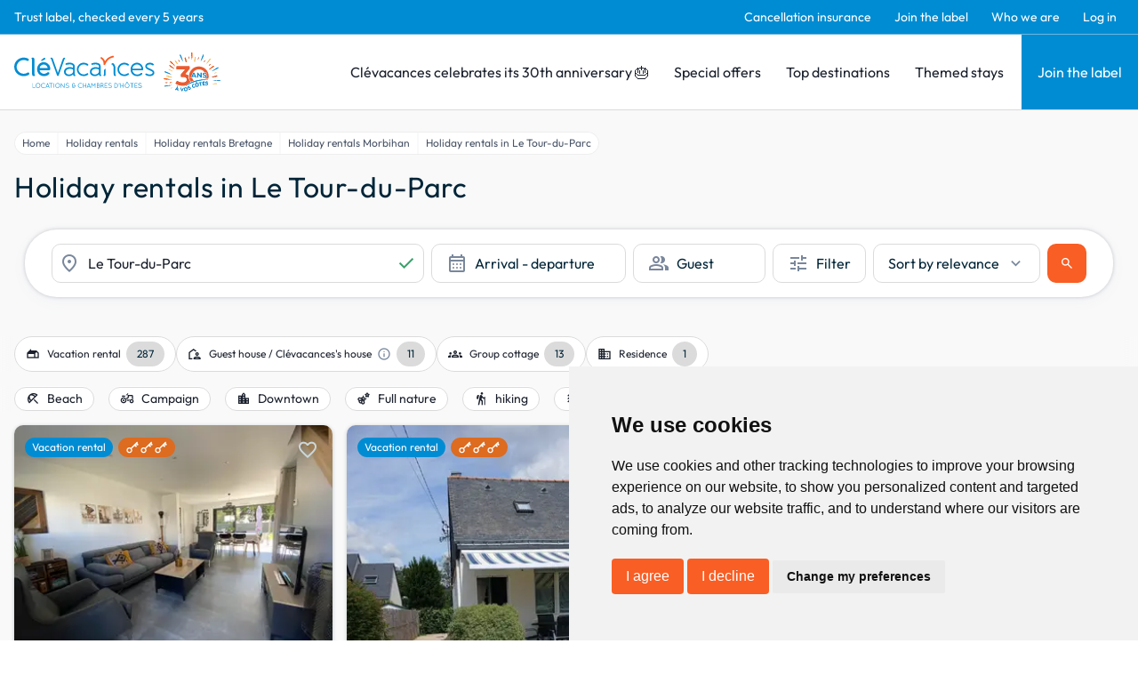

--- FILE ---
content_type: text/html; charset=utf-8
request_url: https://www.google.com/recaptcha/api2/anchor?ar=1&k=6LcxM5EqAAAAALNrbLKWSaJ_xCHW1kht1Knu7SaT&co=aHR0cHM6Ly93d3cuY2xldmFjYW5jZXMuY29tOjQ0Mw..&hl=en&v=PoyoqOPhxBO7pBk68S4YbpHZ&size=invisible&anchor-ms=20000&execute-ms=30000&cb=1wez2wa99xhs
body_size: 48677
content:
<!DOCTYPE HTML><html dir="ltr" lang="en"><head><meta http-equiv="Content-Type" content="text/html; charset=UTF-8">
<meta http-equiv="X-UA-Compatible" content="IE=edge">
<title>reCAPTCHA</title>
<style type="text/css">
/* cyrillic-ext */
@font-face {
  font-family: 'Roboto';
  font-style: normal;
  font-weight: 400;
  font-stretch: 100%;
  src: url(//fonts.gstatic.com/s/roboto/v48/KFO7CnqEu92Fr1ME7kSn66aGLdTylUAMa3GUBHMdazTgWw.woff2) format('woff2');
  unicode-range: U+0460-052F, U+1C80-1C8A, U+20B4, U+2DE0-2DFF, U+A640-A69F, U+FE2E-FE2F;
}
/* cyrillic */
@font-face {
  font-family: 'Roboto';
  font-style: normal;
  font-weight: 400;
  font-stretch: 100%;
  src: url(//fonts.gstatic.com/s/roboto/v48/KFO7CnqEu92Fr1ME7kSn66aGLdTylUAMa3iUBHMdazTgWw.woff2) format('woff2');
  unicode-range: U+0301, U+0400-045F, U+0490-0491, U+04B0-04B1, U+2116;
}
/* greek-ext */
@font-face {
  font-family: 'Roboto';
  font-style: normal;
  font-weight: 400;
  font-stretch: 100%;
  src: url(//fonts.gstatic.com/s/roboto/v48/KFO7CnqEu92Fr1ME7kSn66aGLdTylUAMa3CUBHMdazTgWw.woff2) format('woff2');
  unicode-range: U+1F00-1FFF;
}
/* greek */
@font-face {
  font-family: 'Roboto';
  font-style: normal;
  font-weight: 400;
  font-stretch: 100%;
  src: url(//fonts.gstatic.com/s/roboto/v48/KFO7CnqEu92Fr1ME7kSn66aGLdTylUAMa3-UBHMdazTgWw.woff2) format('woff2');
  unicode-range: U+0370-0377, U+037A-037F, U+0384-038A, U+038C, U+038E-03A1, U+03A3-03FF;
}
/* math */
@font-face {
  font-family: 'Roboto';
  font-style: normal;
  font-weight: 400;
  font-stretch: 100%;
  src: url(//fonts.gstatic.com/s/roboto/v48/KFO7CnqEu92Fr1ME7kSn66aGLdTylUAMawCUBHMdazTgWw.woff2) format('woff2');
  unicode-range: U+0302-0303, U+0305, U+0307-0308, U+0310, U+0312, U+0315, U+031A, U+0326-0327, U+032C, U+032F-0330, U+0332-0333, U+0338, U+033A, U+0346, U+034D, U+0391-03A1, U+03A3-03A9, U+03B1-03C9, U+03D1, U+03D5-03D6, U+03F0-03F1, U+03F4-03F5, U+2016-2017, U+2034-2038, U+203C, U+2040, U+2043, U+2047, U+2050, U+2057, U+205F, U+2070-2071, U+2074-208E, U+2090-209C, U+20D0-20DC, U+20E1, U+20E5-20EF, U+2100-2112, U+2114-2115, U+2117-2121, U+2123-214F, U+2190, U+2192, U+2194-21AE, U+21B0-21E5, U+21F1-21F2, U+21F4-2211, U+2213-2214, U+2216-22FF, U+2308-230B, U+2310, U+2319, U+231C-2321, U+2336-237A, U+237C, U+2395, U+239B-23B7, U+23D0, U+23DC-23E1, U+2474-2475, U+25AF, U+25B3, U+25B7, U+25BD, U+25C1, U+25CA, U+25CC, U+25FB, U+266D-266F, U+27C0-27FF, U+2900-2AFF, U+2B0E-2B11, U+2B30-2B4C, U+2BFE, U+3030, U+FF5B, U+FF5D, U+1D400-1D7FF, U+1EE00-1EEFF;
}
/* symbols */
@font-face {
  font-family: 'Roboto';
  font-style: normal;
  font-weight: 400;
  font-stretch: 100%;
  src: url(//fonts.gstatic.com/s/roboto/v48/KFO7CnqEu92Fr1ME7kSn66aGLdTylUAMaxKUBHMdazTgWw.woff2) format('woff2');
  unicode-range: U+0001-000C, U+000E-001F, U+007F-009F, U+20DD-20E0, U+20E2-20E4, U+2150-218F, U+2190, U+2192, U+2194-2199, U+21AF, U+21E6-21F0, U+21F3, U+2218-2219, U+2299, U+22C4-22C6, U+2300-243F, U+2440-244A, U+2460-24FF, U+25A0-27BF, U+2800-28FF, U+2921-2922, U+2981, U+29BF, U+29EB, U+2B00-2BFF, U+4DC0-4DFF, U+FFF9-FFFB, U+10140-1018E, U+10190-1019C, U+101A0, U+101D0-101FD, U+102E0-102FB, U+10E60-10E7E, U+1D2C0-1D2D3, U+1D2E0-1D37F, U+1F000-1F0FF, U+1F100-1F1AD, U+1F1E6-1F1FF, U+1F30D-1F30F, U+1F315, U+1F31C, U+1F31E, U+1F320-1F32C, U+1F336, U+1F378, U+1F37D, U+1F382, U+1F393-1F39F, U+1F3A7-1F3A8, U+1F3AC-1F3AF, U+1F3C2, U+1F3C4-1F3C6, U+1F3CA-1F3CE, U+1F3D4-1F3E0, U+1F3ED, U+1F3F1-1F3F3, U+1F3F5-1F3F7, U+1F408, U+1F415, U+1F41F, U+1F426, U+1F43F, U+1F441-1F442, U+1F444, U+1F446-1F449, U+1F44C-1F44E, U+1F453, U+1F46A, U+1F47D, U+1F4A3, U+1F4B0, U+1F4B3, U+1F4B9, U+1F4BB, U+1F4BF, U+1F4C8-1F4CB, U+1F4D6, U+1F4DA, U+1F4DF, U+1F4E3-1F4E6, U+1F4EA-1F4ED, U+1F4F7, U+1F4F9-1F4FB, U+1F4FD-1F4FE, U+1F503, U+1F507-1F50B, U+1F50D, U+1F512-1F513, U+1F53E-1F54A, U+1F54F-1F5FA, U+1F610, U+1F650-1F67F, U+1F687, U+1F68D, U+1F691, U+1F694, U+1F698, U+1F6AD, U+1F6B2, U+1F6B9-1F6BA, U+1F6BC, U+1F6C6-1F6CF, U+1F6D3-1F6D7, U+1F6E0-1F6EA, U+1F6F0-1F6F3, U+1F6F7-1F6FC, U+1F700-1F7FF, U+1F800-1F80B, U+1F810-1F847, U+1F850-1F859, U+1F860-1F887, U+1F890-1F8AD, U+1F8B0-1F8BB, U+1F8C0-1F8C1, U+1F900-1F90B, U+1F93B, U+1F946, U+1F984, U+1F996, U+1F9E9, U+1FA00-1FA6F, U+1FA70-1FA7C, U+1FA80-1FA89, U+1FA8F-1FAC6, U+1FACE-1FADC, U+1FADF-1FAE9, U+1FAF0-1FAF8, U+1FB00-1FBFF;
}
/* vietnamese */
@font-face {
  font-family: 'Roboto';
  font-style: normal;
  font-weight: 400;
  font-stretch: 100%;
  src: url(//fonts.gstatic.com/s/roboto/v48/KFO7CnqEu92Fr1ME7kSn66aGLdTylUAMa3OUBHMdazTgWw.woff2) format('woff2');
  unicode-range: U+0102-0103, U+0110-0111, U+0128-0129, U+0168-0169, U+01A0-01A1, U+01AF-01B0, U+0300-0301, U+0303-0304, U+0308-0309, U+0323, U+0329, U+1EA0-1EF9, U+20AB;
}
/* latin-ext */
@font-face {
  font-family: 'Roboto';
  font-style: normal;
  font-weight: 400;
  font-stretch: 100%;
  src: url(//fonts.gstatic.com/s/roboto/v48/KFO7CnqEu92Fr1ME7kSn66aGLdTylUAMa3KUBHMdazTgWw.woff2) format('woff2');
  unicode-range: U+0100-02BA, U+02BD-02C5, U+02C7-02CC, U+02CE-02D7, U+02DD-02FF, U+0304, U+0308, U+0329, U+1D00-1DBF, U+1E00-1E9F, U+1EF2-1EFF, U+2020, U+20A0-20AB, U+20AD-20C0, U+2113, U+2C60-2C7F, U+A720-A7FF;
}
/* latin */
@font-face {
  font-family: 'Roboto';
  font-style: normal;
  font-weight: 400;
  font-stretch: 100%;
  src: url(//fonts.gstatic.com/s/roboto/v48/KFO7CnqEu92Fr1ME7kSn66aGLdTylUAMa3yUBHMdazQ.woff2) format('woff2');
  unicode-range: U+0000-00FF, U+0131, U+0152-0153, U+02BB-02BC, U+02C6, U+02DA, U+02DC, U+0304, U+0308, U+0329, U+2000-206F, U+20AC, U+2122, U+2191, U+2193, U+2212, U+2215, U+FEFF, U+FFFD;
}
/* cyrillic-ext */
@font-face {
  font-family: 'Roboto';
  font-style: normal;
  font-weight: 500;
  font-stretch: 100%;
  src: url(//fonts.gstatic.com/s/roboto/v48/KFO7CnqEu92Fr1ME7kSn66aGLdTylUAMa3GUBHMdazTgWw.woff2) format('woff2');
  unicode-range: U+0460-052F, U+1C80-1C8A, U+20B4, U+2DE0-2DFF, U+A640-A69F, U+FE2E-FE2F;
}
/* cyrillic */
@font-face {
  font-family: 'Roboto';
  font-style: normal;
  font-weight: 500;
  font-stretch: 100%;
  src: url(//fonts.gstatic.com/s/roboto/v48/KFO7CnqEu92Fr1ME7kSn66aGLdTylUAMa3iUBHMdazTgWw.woff2) format('woff2');
  unicode-range: U+0301, U+0400-045F, U+0490-0491, U+04B0-04B1, U+2116;
}
/* greek-ext */
@font-face {
  font-family: 'Roboto';
  font-style: normal;
  font-weight: 500;
  font-stretch: 100%;
  src: url(//fonts.gstatic.com/s/roboto/v48/KFO7CnqEu92Fr1ME7kSn66aGLdTylUAMa3CUBHMdazTgWw.woff2) format('woff2');
  unicode-range: U+1F00-1FFF;
}
/* greek */
@font-face {
  font-family: 'Roboto';
  font-style: normal;
  font-weight: 500;
  font-stretch: 100%;
  src: url(//fonts.gstatic.com/s/roboto/v48/KFO7CnqEu92Fr1ME7kSn66aGLdTylUAMa3-UBHMdazTgWw.woff2) format('woff2');
  unicode-range: U+0370-0377, U+037A-037F, U+0384-038A, U+038C, U+038E-03A1, U+03A3-03FF;
}
/* math */
@font-face {
  font-family: 'Roboto';
  font-style: normal;
  font-weight: 500;
  font-stretch: 100%;
  src: url(//fonts.gstatic.com/s/roboto/v48/KFO7CnqEu92Fr1ME7kSn66aGLdTylUAMawCUBHMdazTgWw.woff2) format('woff2');
  unicode-range: U+0302-0303, U+0305, U+0307-0308, U+0310, U+0312, U+0315, U+031A, U+0326-0327, U+032C, U+032F-0330, U+0332-0333, U+0338, U+033A, U+0346, U+034D, U+0391-03A1, U+03A3-03A9, U+03B1-03C9, U+03D1, U+03D5-03D6, U+03F0-03F1, U+03F4-03F5, U+2016-2017, U+2034-2038, U+203C, U+2040, U+2043, U+2047, U+2050, U+2057, U+205F, U+2070-2071, U+2074-208E, U+2090-209C, U+20D0-20DC, U+20E1, U+20E5-20EF, U+2100-2112, U+2114-2115, U+2117-2121, U+2123-214F, U+2190, U+2192, U+2194-21AE, U+21B0-21E5, U+21F1-21F2, U+21F4-2211, U+2213-2214, U+2216-22FF, U+2308-230B, U+2310, U+2319, U+231C-2321, U+2336-237A, U+237C, U+2395, U+239B-23B7, U+23D0, U+23DC-23E1, U+2474-2475, U+25AF, U+25B3, U+25B7, U+25BD, U+25C1, U+25CA, U+25CC, U+25FB, U+266D-266F, U+27C0-27FF, U+2900-2AFF, U+2B0E-2B11, U+2B30-2B4C, U+2BFE, U+3030, U+FF5B, U+FF5D, U+1D400-1D7FF, U+1EE00-1EEFF;
}
/* symbols */
@font-face {
  font-family: 'Roboto';
  font-style: normal;
  font-weight: 500;
  font-stretch: 100%;
  src: url(//fonts.gstatic.com/s/roboto/v48/KFO7CnqEu92Fr1ME7kSn66aGLdTylUAMaxKUBHMdazTgWw.woff2) format('woff2');
  unicode-range: U+0001-000C, U+000E-001F, U+007F-009F, U+20DD-20E0, U+20E2-20E4, U+2150-218F, U+2190, U+2192, U+2194-2199, U+21AF, U+21E6-21F0, U+21F3, U+2218-2219, U+2299, U+22C4-22C6, U+2300-243F, U+2440-244A, U+2460-24FF, U+25A0-27BF, U+2800-28FF, U+2921-2922, U+2981, U+29BF, U+29EB, U+2B00-2BFF, U+4DC0-4DFF, U+FFF9-FFFB, U+10140-1018E, U+10190-1019C, U+101A0, U+101D0-101FD, U+102E0-102FB, U+10E60-10E7E, U+1D2C0-1D2D3, U+1D2E0-1D37F, U+1F000-1F0FF, U+1F100-1F1AD, U+1F1E6-1F1FF, U+1F30D-1F30F, U+1F315, U+1F31C, U+1F31E, U+1F320-1F32C, U+1F336, U+1F378, U+1F37D, U+1F382, U+1F393-1F39F, U+1F3A7-1F3A8, U+1F3AC-1F3AF, U+1F3C2, U+1F3C4-1F3C6, U+1F3CA-1F3CE, U+1F3D4-1F3E0, U+1F3ED, U+1F3F1-1F3F3, U+1F3F5-1F3F7, U+1F408, U+1F415, U+1F41F, U+1F426, U+1F43F, U+1F441-1F442, U+1F444, U+1F446-1F449, U+1F44C-1F44E, U+1F453, U+1F46A, U+1F47D, U+1F4A3, U+1F4B0, U+1F4B3, U+1F4B9, U+1F4BB, U+1F4BF, U+1F4C8-1F4CB, U+1F4D6, U+1F4DA, U+1F4DF, U+1F4E3-1F4E6, U+1F4EA-1F4ED, U+1F4F7, U+1F4F9-1F4FB, U+1F4FD-1F4FE, U+1F503, U+1F507-1F50B, U+1F50D, U+1F512-1F513, U+1F53E-1F54A, U+1F54F-1F5FA, U+1F610, U+1F650-1F67F, U+1F687, U+1F68D, U+1F691, U+1F694, U+1F698, U+1F6AD, U+1F6B2, U+1F6B9-1F6BA, U+1F6BC, U+1F6C6-1F6CF, U+1F6D3-1F6D7, U+1F6E0-1F6EA, U+1F6F0-1F6F3, U+1F6F7-1F6FC, U+1F700-1F7FF, U+1F800-1F80B, U+1F810-1F847, U+1F850-1F859, U+1F860-1F887, U+1F890-1F8AD, U+1F8B0-1F8BB, U+1F8C0-1F8C1, U+1F900-1F90B, U+1F93B, U+1F946, U+1F984, U+1F996, U+1F9E9, U+1FA00-1FA6F, U+1FA70-1FA7C, U+1FA80-1FA89, U+1FA8F-1FAC6, U+1FACE-1FADC, U+1FADF-1FAE9, U+1FAF0-1FAF8, U+1FB00-1FBFF;
}
/* vietnamese */
@font-face {
  font-family: 'Roboto';
  font-style: normal;
  font-weight: 500;
  font-stretch: 100%;
  src: url(//fonts.gstatic.com/s/roboto/v48/KFO7CnqEu92Fr1ME7kSn66aGLdTylUAMa3OUBHMdazTgWw.woff2) format('woff2');
  unicode-range: U+0102-0103, U+0110-0111, U+0128-0129, U+0168-0169, U+01A0-01A1, U+01AF-01B0, U+0300-0301, U+0303-0304, U+0308-0309, U+0323, U+0329, U+1EA0-1EF9, U+20AB;
}
/* latin-ext */
@font-face {
  font-family: 'Roboto';
  font-style: normal;
  font-weight: 500;
  font-stretch: 100%;
  src: url(//fonts.gstatic.com/s/roboto/v48/KFO7CnqEu92Fr1ME7kSn66aGLdTylUAMa3KUBHMdazTgWw.woff2) format('woff2');
  unicode-range: U+0100-02BA, U+02BD-02C5, U+02C7-02CC, U+02CE-02D7, U+02DD-02FF, U+0304, U+0308, U+0329, U+1D00-1DBF, U+1E00-1E9F, U+1EF2-1EFF, U+2020, U+20A0-20AB, U+20AD-20C0, U+2113, U+2C60-2C7F, U+A720-A7FF;
}
/* latin */
@font-face {
  font-family: 'Roboto';
  font-style: normal;
  font-weight: 500;
  font-stretch: 100%;
  src: url(//fonts.gstatic.com/s/roboto/v48/KFO7CnqEu92Fr1ME7kSn66aGLdTylUAMa3yUBHMdazQ.woff2) format('woff2');
  unicode-range: U+0000-00FF, U+0131, U+0152-0153, U+02BB-02BC, U+02C6, U+02DA, U+02DC, U+0304, U+0308, U+0329, U+2000-206F, U+20AC, U+2122, U+2191, U+2193, U+2212, U+2215, U+FEFF, U+FFFD;
}
/* cyrillic-ext */
@font-face {
  font-family: 'Roboto';
  font-style: normal;
  font-weight: 900;
  font-stretch: 100%;
  src: url(//fonts.gstatic.com/s/roboto/v48/KFO7CnqEu92Fr1ME7kSn66aGLdTylUAMa3GUBHMdazTgWw.woff2) format('woff2');
  unicode-range: U+0460-052F, U+1C80-1C8A, U+20B4, U+2DE0-2DFF, U+A640-A69F, U+FE2E-FE2F;
}
/* cyrillic */
@font-face {
  font-family: 'Roboto';
  font-style: normal;
  font-weight: 900;
  font-stretch: 100%;
  src: url(//fonts.gstatic.com/s/roboto/v48/KFO7CnqEu92Fr1ME7kSn66aGLdTylUAMa3iUBHMdazTgWw.woff2) format('woff2');
  unicode-range: U+0301, U+0400-045F, U+0490-0491, U+04B0-04B1, U+2116;
}
/* greek-ext */
@font-face {
  font-family: 'Roboto';
  font-style: normal;
  font-weight: 900;
  font-stretch: 100%;
  src: url(//fonts.gstatic.com/s/roboto/v48/KFO7CnqEu92Fr1ME7kSn66aGLdTylUAMa3CUBHMdazTgWw.woff2) format('woff2');
  unicode-range: U+1F00-1FFF;
}
/* greek */
@font-face {
  font-family: 'Roboto';
  font-style: normal;
  font-weight: 900;
  font-stretch: 100%;
  src: url(//fonts.gstatic.com/s/roboto/v48/KFO7CnqEu92Fr1ME7kSn66aGLdTylUAMa3-UBHMdazTgWw.woff2) format('woff2');
  unicode-range: U+0370-0377, U+037A-037F, U+0384-038A, U+038C, U+038E-03A1, U+03A3-03FF;
}
/* math */
@font-face {
  font-family: 'Roboto';
  font-style: normal;
  font-weight: 900;
  font-stretch: 100%;
  src: url(//fonts.gstatic.com/s/roboto/v48/KFO7CnqEu92Fr1ME7kSn66aGLdTylUAMawCUBHMdazTgWw.woff2) format('woff2');
  unicode-range: U+0302-0303, U+0305, U+0307-0308, U+0310, U+0312, U+0315, U+031A, U+0326-0327, U+032C, U+032F-0330, U+0332-0333, U+0338, U+033A, U+0346, U+034D, U+0391-03A1, U+03A3-03A9, U+03B1-03C9, U+03D1, U+03D5-03D6, U+03F0-03F1, U+03F4-03F5, U+2016-2017, U+2034-2038, U+203C, U+2040, U+2043, U+2047, U+2050, U+2057, U+205F, U+2070-2071, U+2074-208E, U+2090-209C, U+20D0-20DC, U+20E1, U+20E5-20EF, U+2100-2112, U+2114-2115, U+2117-2121, U+2123-214F, U+2190, U+2192, U+2194-21AE, U+21B0-21E5, U+21F1-21F2, U+21F4-2211, U+2213-2214, U+2216-22FF, U+2308-230B, U+2310, U+2319, U+231C-2321, U+2336-237A, U+237C, U+2395, U+239B-23B7, U+23D0, U+23DC-23E1, U+2474-2475, U+25AF, U+25B3, U+25B7, U+25BD, U+25C1, U+25CA, U+25CC, U+25FB, U+266D-266F, U+27C0-27FF, U+2900-2AFF, U+2B0E-2B11, U+2B30-2B4C, U+2BFE, U+3030, U+FF5B, U+FF5D, U+1D400-1D7FF, U+1EE00-1EEFF;
}
/* symbols */
@font-face {
  font-family: 'Roboto';
  font-style: normal;
  font-weight: 900;
  font-stretch: 100%;
  src: url(//fonts.gstatic.com/s/roboto/v48/KFO7CnqEu92Fr1ME7kSn66aGLdTylUAMaxKUBHMdazTgWw.woff2) format('woff2');
  unicode-range: U+0001-000C, U+000E-001F, U+007F-009F, U+20DD-20E0, U+20E2-20E4, U+2150-218F, U+2190, U+2192, U+2194-2199, U+21AF, U+21E6-21F0, U+21F3, U+2218-2219, U+2299, U+22C4-22C6, U+2300-243F, U+2440-244A, U+2460-24FF, U+25A0-27BF, U+2800-28FF, U+2921-2922, U+2981, U+29BF, U+29EB, U+2B00-2BFF, U+4DC0-4DFF, U+FFF9-FFFB, U+10140-1018E, U+10190-1019C, U+101A0, U+101D0-101FD, U+102E0-102FB, U+10E60-10E7E, U+1D2C0-1D2D3, U+1D2E0-1D37F, U+1F000-1F0FF, U+1F100-1F1AD, U+1F1E6-1F1FF, U+1F30D-1F30F, U+1F315, U+1F31C, U+1F31E, U+1F320-1F32C, U+1F336, U+1F378, U+1F37D, U+1F382, U+1F393-1F39F, U+1F3A7-1F3A8, U+1F3AC-1F3AF, U+1F3C2, U+1F3C4-1F3C6, U+1F3CA-1F3CE, U+1F3D4-1F3E0, U+1F3ED, U+1F3F1-1F3F3, U+1F3F5-1F3F7, U+1F408, U+1F415, U+1F41F, U+1F426, U+1F43F, U+1F441-1F442, U+1F444, U+1F446-1F449, U+1F44C-1F44E, U+1F453, U+1F46A, U+1F47D, U+1F4A3, U+1F4B0, U+1F4B3, U+1F4B9, U+1F4BB, U+1F4BF, U+1F4C8-1F4CB, U+1F4D6, U+1F4DA, U+1F4DF, U+1F4E3-1F4E6, U+1F4EA-1F4ED, U+1F4F7, U+1F4F9-1F4FB, U+1F4FD-1F4FE, U+1F503, U+1F507-1F50B, U+1F50D, U+1F512-1F513, U+1F53E-1F54A, U+1F54F-1F5FA, U+1F610, U+1F650-1F67F, U+1F687, U+1F68D, U+1F691, U+1F694, U+1F698, U+1F6AD, U+1F6B2, U+1F6B9-1F6BA, U+1F6BC, U+1F6C6-1F6CF, U+1F6D3-1F6D7, U+1F6E0-1F6EA, U+1F6F0-1F6F3, U+1F6F7-1F6FC, U+1F700-1F7FF, U+1F800-1F80B, U+1F810-1F847, U+1F850-1F859, U+1F860-1F887, U+1F890-1F8AD, U+1F8B0-1F8BB, U+1F8C0-1F8C1, U+1F900-1F90B, U+1F93B, U+1F946, U+1F984, U+1F996, U+1F9E9, U+1FA00-1FA6F, U+1FA70-1FA7C, U+1FA80-1FA89, U+1FA8F-1FAC6, U+1FACE-1FADC, U+1FADF-1FAE9, U+1FAF0-1FAF8, U+1FB00-1FBFF;
}
/* vietnamese */
@font-face {
  font-family: 'Roboto';
  font-style: normal;
  font-weight: 900;
  font-stretch: 100%;
  src: url(//fonts.gstatic.com/s/roboto/v48/KFO7CnqEu92Fr1ME7kSn66aGLdTylUAMa3OUBHMdazTgWw.woff2) format('woff2');
  unicode-range: U+0102-0103, U+0110-0111, U+0128-0129, U+0168-0169, U+01A0-01A1, U+01AF-01B0, U+0300-0301, U+0303-0304, U+0308-0309, U+0323, U+0329, U+1EA0-1EF9, U+20AB;
}
/* latin-ext */
@font-face {
  font-family: 'Roboto';
  font-style: normal;
  font-weight: 900;
  font-stretch: 100%;
  src: url(//fonts.gstatic.com/s/roboto/v48/KFO7CnqEu92Fr1ME7kSn66aGLdTylUAMa3KUBHMdazTgWw.woff2) format('woff2');
  unicode-range: U+0100-02BA, U+02BD-02C5, U+02C7-02CC, U+02CE-02D7, U+02DD-02FF, U+0304, U+0308, U+0329, U+1D00-1DBF, U+1E00-1E9F, U+1EF2-1EFF, U+2020, U+20A0-20AB, U+20AD-20C0, U+2113, U+2C60-2C7F, U+A720-A7FF;
}
/* latin */
@font-face {
  font-family: 'Roboto';
  font-style: normal;
  font-weight: 900;
  font-stretch: 100%;
  src: url(//fonts.gstatic.com/s/roboto/v48/KFO7CnqEu92Fr1ME7kSn66aGLdTylUAMa3yUBHMdazQ.woff2) format('woff2');
  unicode-range: U+0000-00FF, U+0131, U+0152-0153, U+02BB-02BC, U+02C6, U+02DA, U+02DC, U+0304, U+0308, U+0329, U+2000-206F, U+20AC, U+2122, U+2191, U+2193, U+2212, U+2215, U+FEFF, U+FFFD;
}

</style>
<link rel="stylesheet" type="text/css" href="https://www.gstatic.com/recaptcha/releases/PoyoqOPhxBO7pBk68S4YbpHZ/styles__ltr.css">
<script nonce="fAF4c2V4_xCkbKAXWBXkqA" type="text/javascript">window['__recaptcha_api'] = 'https://www.google.com/recaptcha/api2/';</script>
<script type="text/javascript" src="https://www.gstatic.com/recaptcha/releases/PoyoqOPhxBO7pBk68S4YbpHZ/recaptcha__en.js" nonce="fAF4c2V4_xCkbKAXWBXkqA">
      
    </script></head>
<body><div id="rc-anchor-alert" class="rc-anchor-alert"></div>
<input type="hidden" id="recaptcha-token" value="[base64]">
<script type="text/javascript" nonce="fAF4c2V4_xCkbKAXWBXkqA">
      recaptcha.anchor.Main.init("[\x22ainput\x22,[\x22bgdata\x22,\x22\x22,\[base64]/[base64]/[base64]/bmV3IHJbeF0oY1swXSk6RT09Mj9uZXcgclt4XShjWzBdLGNbMV0pOkU9PTM/bmV3IHJbeF0oY1swXSxjWzFdLGNbMl0pOkU9PTQ/[base64]/[base64]/[base64]/[base64]/[base64]/[base64]/[base64]/[base64]\x22,\[base64]\x22,\x22w57Du8K2I8KFw5xcw4UgK8KtwqQjwqPDtxRXJgZlwq0Dw4fDtsKcwr3CrWNVwoFpw4rDlXHDvsOJwrsOUsOBLSjClmE0cm/DrsOaCsKxw4FYTHbChToUSMOLw4vCosKbw7vCocKJwr3CoMOKKAzCssKyY8KiwqbCuRhfAcOUw77Cg8KrwpbChlvCh8OhAjZeQsO8C8KqdzBycMOeNB/Cg8KBJhQTw5srYkVzwqvCmcOGw6PDlsOcTzp7wqIFwrkXw4TDkyc/woAOwpzCpMOLSsKKw4LClFbCocKRIRMzesKXw5/[base64]/Blt2w4HCihcjTl55LwTChnRDw4zDnnjCgTzDvcKEwpjDjk0WwrJASsOLw5DDs8KPwo3DhEsuw51Aw5/[base64]/[base64]/DnizDmsOUJT7DsEdTAyDDo8Orw6zCmcKWdAhSw5vDsMO1w6Ngw4s9w51ZPz/DiErDg8KVwrvDhsKEw5M2w7XCk2bDugBDw73ChcKFTHJTw5AYwrTCgGANVcO2U8OhTsKXTsOsw6TDu3/DrcOmw7vDs1UwPMKhOcO0QVzDjhtTR8KVcMKTwo3DlWIoRi7DgcKZwrHDhcKywqI+JQrDpjHCmEMnGVN5wqhzGsOvw4XDncKjw4bCvsKWw5vCqMKZKsKSw4o+fcKlBDUjSEvCg8OXw5w+wqgbwq8jQ8OQwo/ClS16wqYoSyVUwpBlwqJSHMKpZsOFw6XCqcOAw6pfw7zCpsOxwqjDnsKGVSvDkifDuwwfUzZgJn7CoMOtXMKSeMKYIsOnKMKrTcKrKMO9w7zDty0JYMK1Qm0iw7jCsSTCoMOcwpnChxXDpD02w4QSwqzCtGsVwrbCgsKVwo/Dq1nDp3zDnyzCuGQ+w4nCsGE9F8KBex3DhMOOAsKsw4zCpx8+YMKIO2jCpGLCkDE2w6N/[base64]/[base64]/[base64]/CikALwr0rw49rwq7Dg0XDu8OPZcO4UsKEc8OgJcKYSMKnw4fDsUPDusKCwp/[base64]/DnsOww7BULsKbcMO9UB/[base64]/Cm0zDkVTClcOZWMKkw75Xw43CogQ1w7cYwqzDu8OhMg5lw64WW8KSD8OvNztBw6LDrsODYS8pwr/CoEkzw5dCFcOhwqEEwqpSw44WKMK+w5U+w44xcwZKUMO8wqt8wpPCk0FQcELDm159wqfDocK2w7E+w5vDtVthQcOEcMK1bUsmwronw7/DscOOHMK1woIVw6FbJMKbw59aWhg3Y8KPM8KKwrPDssOHdsOxek3DqmxhICs/ZEt0w6jCt8O+N8ORZsOKw7rCtC7CjHnDjRhHwp1/w7PDvm8FNyJjVMOfVzR6wpDCogPCqsKhw4V1wojCicKzw5fClMOWw587wp/Cp0gPwprCi8K8wrHClsOow43DqT5NwqZRw4vCjsOlwq7DjV3CvMOjw6pINhwYXHbDs3YcbEjCqynDszQYc8KAwp7CoUnCj2YcDcKbw55PPsKEHR/CqcK5wqVzJMK9JRTCn8OawqfDncOJwp/CvArCmnE4REsHw7DDqcOpDMKeMEhZacOMw5JSw6TCq8OpwpbDosKLwr3DqMKyU0DChXRcwocRw7HCgsKAWRXCuwFOwoEBw7/Du8OXw7nCqFsfwqnCgQYjwq5ANFvDjMK1w5LCjsOLPSZITUl1woPCqsOdEE/[base64]/ZcOoJsKdw4w5UxMJZA04wqnDnsKaBVs4MG/Dv8Kuw6Jhw5LDmBREw50RYDUCV8KewoALE8KLOH9/wprDt8KRwo44woNDw68LGMOmwoPCv8OJJsOranlpwp/CjsObw6rDlnHDqADDv8KAb8OaHHECw6rCrcKNwowiNjt3wp7DtXPCqcOcd8Kgwr5obULDmhrClUVQwpxmEw8lw45Lw7jCucK1O3HCv3jClcOcTDXCqQ3Dh8OBwp9XwoHDrcOqAWPDkkotEj/DqsO/wr/[base64]/Cm8K2w7AJw4MUw6ZvJMKxw4fCj2nClyvDjTFtH8KFHMKKOFoUwp8fasOuwpsvwpJBc8KTw5wnw6R+eMOxw6x3KsOoC8OWw4hOwrYmE8Olwp9oQ0F3N11ew5Q1OTTCuUpfw7rCu17DjcKdYU3CqMKKwo/[base64]/[base64]/DmX7CicKxw5XCksO2w6vDtXJSw4bCoHtcw44EcVRCRcKvRMKqO8OYwoXCucKJwo7Cj8KRXHkyw7RkOMOuwqrCnWQ5ZsOnQMO9XcOYwqXChsO1w7XDlEgccsKZOcKLXV8nwofCvsOEAMO7fcKtPDYFw77CmHMhKihowrDCihLDv8KLwpDDm3XCoMOxJz/[base64]/CpzjCrsKCw5l6Tmd2KEPDk3DCmBrCtMKpwpnDo8KVAcOmTsOywpcHX8KWwqFFw5dZwo9OwqRKAMO7w5zCogTCm8KhQVUeOcK5wr7DoDdPw4QzQ8KzHsK0eW3CkSdUalTDqS1Lw7dHWcKaL8KewrnDqHLCgGXDocKmdsOVwp/CuGHDtX/[base64]/CuF7DrWLCjcK5wrEOX8OhcEh7MzFKEmMdw73CtwgWw4zCrDnDsMOswq1Bw6TDqmMPeCLDpkUzLkzDgSsyw5QeATzCtcOPwobDqzJRwrduw7/DhsOfwrLCqH/CtMOpwqQAwqXCrsOiYcKHdBIUw6A2G8K8XsKGTjsdLsK6wpfCmBjDhVdPw6NBN8KDw6/DqsO0w5luRMODw7zChVDCsHMHXHEAw5dTFyfCjMKhw75SEGdcWHEdwo1Gw5AyFcK2Pm1ew60gw5YxBjLDk8KiwqxJworDqHlYeMK5T2NpZcOMw7XDqMK9BsKdPcKgY8O/w7BIC0hew5FuB1/DjjzCocK7wr0mwoEVwrR4f17CssO8aAg9wp/DpsK3wq8TwrrDlcOiw7xBSCAow64Sw5rCmsKQdcOXwrRqYcKrw69uKcOZw7VnMDXCqU/CjgjCo8K5UsOZw7DDrTJQwo01woI+wqluw5huw7xswp8nwrPChx7CoXzCuCbCh0Z6wqh+W8KSwq1tNBpuEWosw5ZmwqYzwoTCvWRCZMKQYsKUfsKEw7vCgHAcS8Ouw7/DpcKPw6zDhcKbw6vDlUcBwqUHGC3CrcK1w7ceEMKBX21Ywqcma8KlwprCiWQPwpTCk2bCj8OCw6ZKJg3Du8Oiwrw+eGrDtsO0KcKXbMO3w5oawrYLJxXDh8OcLsOyZcOREHnDoX1mw5vCk8O4PV/Cg0jCpwVjw6/CugERecOgEsOzwpLDj1lowr3DiF/Cr0zDt2XDu3bClzXDn8K/[base64]/CtiAgworDtAfDrGLCtMK8HMOVw5lPIsKAw6NeXMOgw4h7W0Quw4UUwp3Ck8KiwrbDl8O5WU8NSMKrw7/CpmzCtsKFXcKTwojCsMOhw7vCsmvDocO4w48aK8O5XAMFAcOmcV3DmERlW8O9GMO6wrtcP8Ohw5nCvBgrJl4Ew490wrrDk8OKw4zCtsKWTA5AQMKmw4YJwrnDjGFddMKnwqDClcOiOztGDsOxw7dpwoLCkcK2cUHCs2DCscK/w6tRw63DosKHQMKyPx3Dg8OjE0/DisOiwrHCvMKLwpl/[base64]/DjsOCFANww6YpwqrDtcOKw7FUJ2LDr8KfGsK3K8OIHDkFQz5OJcO5w7cDKAfCmMKmWMKEaMKvw6LChcORwohKMcKQKcKmFkd3X8KMdMKhHsKFw4gZDsO1wrfDl8OGW23Dl3HDsMKTGMK1wrQew6bDusOXw4jCg8KUIE/[base64]/[base64]/w6UAD8K7QSoQwq3CvMKLw6rCkEfDscKAwr04w7gscXkAwqVIGTBdI8K6wrnDq3fCocKyPMKqwpthw7HCggVUwpnClcKFwpx+dMOzX8KAw6FPw5bCk8OxDMKINFUIw6wKw4jCvMOBJ8KHwoDCl8Kfw5bCjVdWK8OHw5kScD9nworCmyjDkg/Ch8KCUGbCmirCmMKgBC5TfB0YTsKrw4REwpFyKTbDuXBPw4vChicTwrbCljXCs8OFcQVrwqI+Nmoew6xQacKXUsODw6JOKsOsBmDCk0FUPj3DlsOPA8KcelpVbBfDtcObLRnDrnrCj3PCq2ArwqfDi8OXVsOKw5TDkcODw6HDs0oAw73DqiDDnC/DnBpbwoZ+w7TDrsOtw67DkMO7OsKIw4LDscOfwrjDv3BwRi3ClcKwF8OTw4VgJ2B3w6sQEk7DnMKew4XDn8OSM1HCvzjDkjPDhsOnwqZaUS/[base64]/[base64]/DtxVhAMKLwo7Cj0jCpxxHw7ALwqfClVPDpD7Di1nCscONBMOvwpJEUsOlZFDDusOUwpjDqy0uYcO+wpjDti/CiFkaZMKSRm7CncKcWAHDsDTDisKOTMOswqJbQivCkxTDuQd/w63Cj0PDksOTw7ErThNiZD9HMCAWMsO9w7U0fm3DusOYw5TDkMOvw43Dl2vDu8KOw6/DtMOYw4oMYETCo2gAwpfDjsOXDMOAwqDDrD/Co3Qaw4UEwpNrdcO6wrjCnMOjeDZvPGDDgDZIwofDmcKnw6RfX3nDkxF8w599YMOYwpvCnDMBw4N0R8OmwpQDwpYEBjxpwqo+MT8vFivClsOFw6Arw7PCultlQsKCRsKbw71pAh/CnxZGw6UnOcOKwq9LOHrDicOTwrV/[base64]/[base64]/wrHDtwTDjsOYw7PCq3k7w7hKw6LDi8K+BXwPBcOgBcKkfcO9wp59w5cNOCnDglksXsK3wq8JwoXDpQnClArDkTzCk8OPwq7CqsO8OhczKcOlw5bDgsORw47Cu8OGJk/[base64]/[base64]/N8KRwrwnw6xzelgbSsOfwrhAfH3DjcK/LMK6wrs4QcOFwqMUbEjDgVPCtzPDoQ3Du0dEw6wzb8ORwpgmw6w6bm3CvcO+JcK1w5PDunfDkyF8w53DpkDDg1LCqMOZw6zCrXA+IGzDk8OdwpEjwrBkK8OBAWDCtMKrwpLDgiVUHlvDk8OGw6BTEwHCjcOCwo8Aw63DrMO4ImN/S8Ogw4hfwpXCkMOJPsOWwqbCpMKTw6gbRHdVw4HDjBbCuMOFwrfCscKua8OLwq/Cq2xHw7jDsFAmwrXCqy8hwoMLwq7Dol8Tw6kZw6LCjsOHSBLDqF3DnDzCpgVHw5jDv2HDmzfDpmzCgsK1w5DCg1gSccOAwrHCmglNwrPDtzvCuS/Dl8K3eMKJQ1HCiMORw4HDtWfDqTMywpsDwpLCsMK2TMKjf8OXacOjwodBw5dBw5giwqQewp7DiHPDtcKdwq3CrMKBw53DhcO+w79nCAzCu1Jfw7MoN8O9wq5BBsO/RBNzwqFRwrJcwrrDpVnCmhPDmHzDhHFeczZwOcKWRRLCu8OHwqVlCMO3McOKw77CtErDhsODT8O2woAVwpQnQCsYwosWwokNb8KqQcOKdRA6wqjDl8O+wrXCucOGJ8ONw73DqMOESMOpAk/[base64]/wrDDoFXDiRHCssOnCUbDucK2YxnDvcKqHRs+IileP3JaGkbCoTJZw65swq8QC8K8eMKewobDkz5Jd8OwQmbCv8KIwqbCtMOMwqTDtMOZw5LDtwDDnMOjFMKfwrdQw7/CojDDjXHDlg0zwoJsEsOIFkTCn8Kpw65kAMKtHHHDozwEw5zDg8O4YcKXw5JgKMOswpldXsOCwrIMIcOeLsO+eyVswq7DuSDDrsO9GMKjwqzCgMOXwqlrw5nCl2zDnMO3w47CtAXDocKCwoE0w5/DjC0Ewr92CyfDtcKmwrjDvAgCKsOMeMKFFEhkDUrDoMKLw4LCvsOvw68KwqLChsKJUmJrwqTCt2zDn8KZwrQhTMKQwoXDusOYI1/DrcOZeFzCrRMfwovDnmcawphGwrgGw7IEwpfDpMOXAcOuw7FSSU0lZMOvwp9VwqEaZWQaNSTDt3/DuUJPw4XDpxxnBnw7w7dew5jDqcK6BsKRw5XCmMOrBcO1F8K1wroqw4vCrx13wrtGwpRJEsOAw4/CncK5PVvCuMKRw5lePsKnw6LCicKGAcO4wqp+czHDg1wtw4zCjjvDjMOROcODbURGw6bCmAE3wrVtasKILFHDh8KBw7hnwq/CjcKeSMOTw7UcKMKxeMOqwr07wp1Fw4HCgcOSwrwtw4TCpMKEwqLDh8OeRsOKw7IqEnRQUMO6bVvCgz/[base64]/DjcKWwp5PwrnDkWsewr/ChANZNsKlZsKQa1rCtkLDs8KVFMKdwqvDjcKFHsOiYMOhKV8Aw6Jxwp7CqwJTa8Ocw7crwo7Cv8K6EjDDo8OhwptfG1jCtCAGwqjDvl/DusO0OMO1XcOAb8OfLj7Dgl0PD8K1dsOhwpfDmmxZHMOYwqJCCBjCosOfwqXCgMOoGmIwwrTCiGDDkCURw7Aqw71nwr/[base64]/[base64]/w6AVwqYgaMOjwokRw48tR8KUw7kbw4lPU8OfwocTw7XDsWrDnVbCpcO5w45Fw6fDtH3DqglrYcKHwqxewqXCj8Kkw6vCrmDDjsKWw7pBQTHCt8Ofw7nDhX3DmMO/wrHDrwzCisKRVMKiYmAYHEXClT7Cl8KVU8KjZsKGJG1sSGJIwp0Cwr/CicORLcKtL8KZw7tZfXJqw49+FD/DhUgdN3jCuDDDl8KCwp/[base64]/DvSXDncKVw73DplpLZsK0Q8OSblAVf8O+wrk2woAKEXHDt8OPFSQQO8OlwrXCgws8w5UwVSINYELDr3vCsMK2wpXCtMOqHFTCkcKAw6nCmcKtCHQdH1zCtcOFZFLCrRwiwrpdw658JnfDoMOGw7lRGzFGBsKgw64ZDsKzw6EpMmZwXRLDnR0IdsOlw69LwpbCuV/[base64]/DrMO4w4bDgsK6w57Cp8K4wpRQw65DXsOWSsK6w6VEwqbCnCVKJWEvMsOcJWJrJ8KnKyLDtxZDTm0JwoPCgMO5w4fCscK8NcOrfcKFY1N9w490wpLCgU14S8OUVVPDrGTCn8KyFUXCicKoAsO3Ug93MsOEDsOKGmTDmAdIwpsIwqYgbsOjw4/CusK9wozCoMOBw4gkwoRkw5/CmE3CncOdwoPDkTbClsOXwr0KUcKqETHCr8ORI8KwbMKMwpfCvTHCssKKa8KJHRgrw7HCqcKHw54DMMKhw5jCoxvDncKxIsKbw7B0w7DCtsOywqHCmAk+w7kgwpLDn8OCP8Kmw5DCisKMbMOjHCJ/w7hHwrBFwpHDkiPDq8OWdCoywrPDr8O5ZAoXwpPCk8OHw5F5woTDqcOnwp/DljNDKFDCiBVXwqzDqcOyBSnClMOgTcKVMsO+wrXDnztpwrHCg244D1nDpcOLdn5/QD1/[base64]/[base64]/[base64]/w7ZawpzDu8OLw5fDshPDtSPDvcKTT09uHEHCmMOKw7/[base64]/w79yUCIiwqjCmXEYYMOXBsKJJMOJw5wEV8KLwo3Cvi02RgQgBsOTOsK7w4cfCxTDvn4wCcOYw6DDkFnDs2dMwq/DiBbCmcKvw6jDngsoUGQILcOZwqdPCcKhwoTDjsKJwrbDuxwkw4lTcgZxAcKSwovCu3c7esK+wqTCjF1KGiTCs28QAMObJMK3VT3CgMOgS8KUwooBw4vDgx/CllF+YlhLL0rCtsO2PRTCuMKhEsKSdn1NCMOAwrFnesKHw5l6w5bCtibCqsKxRGLCmBzDkVjDksKmw4UqesKIwr3Dt8O3NMOawonDtMOOwqluwqLDucOsMQ41w5DDplwbZz/[base64]/CjcOcE8KZw53Dv2fDs8KwTcKpMnNzdFthCMKHw7XCv1LCvcOAE8O/w4zCiBXDjMORw4wewpk1w5wUO8KJDSnDqsKjw53CkMOFw7A5w7gmIgbCn30BXcO4w6DCqCbDqMOGccKtacKRwopjwrjDrFzDiQl0E8O1RcOGVEJ1J8OvIsO4wrhEPMOtQyHDqcOCw5LCp8K1b1rCvWoOTcOcG3fDg8KQwpQswqg+OnccH8KJDcKew4/CnsOiw4zCu8O7w5fCvlrDqsKzw75AQmLCkk7CpsKPSsONw77DrlpZw6fDgQsJwrjDg3nDqy0CQMO4wpAuw4dZw5PClcOew7jCn25WUTzDiMOLRFtkUcOYw6IzADLCpMOjwo/Cvyt6w6otPHYdwptdw6/[base64]/[base64]/wqc0woVcOjMhw4YPw5AJwpspw54rPhkIXXJvw786KytMOcO7bEvDiUFwBk1tw71Nf8KbcF/DtC7DlXdOWFHCmcKAwqhoTmbCt1PCiHfDtsOlZMO4f8Orw59+FMKCOMKWw7R4w7/DqRBSw7YaQsOyw4PDlMOMRMKpY8OTOE3DucKvY8K1w48lw7gPZH1FX8KMwqHCnD7DnD/DmWTDqMOYwpAvwp94woTDtGR9DQNlwqdCLwbClwJDVxvCjT/ClEZzXxArDHLCgcOYJcKcK8K6w73DryfDpcKBQ8Ocw4lKJsOeRG7DocK5J308A8OVHBTDhMOaDGHCkcKdw5DClsOmL8KSIsKmZV58OADDlsKpIEDCq8K3w5rCqcOHdCHCpwo1CsKSPUTCisKtw6I2cMKgw694PcK3FsKqw6/Dn8K/[base64]/Du3VPGcO4w7TCncOFwofCqcKqMMKmw7HDlzrCnMOEwqrDrmQlJcOZwpBowq5gwrtTwoFOwrJ5wrkvWGE7R8KVfcK7wrJ/TsKlw7rDsMK8wrbCp8KbBcO0DCLDi8KkBwFYJ8OVVhrDj8O9PsOkHwBbC8OGAWNVwofDpREKf8KPw5lxw5bCssKOwpbCscKfw6PCik/Cmx/CtcOzOTQzVS4uwrPCr0nDiWvCsTTCiMKTw6UbwpkpwpR4ZEBoKADChlIFwocsw7gPw6nDsSHDjA7DtMKzEVNxw5LDvcKXw6/CuV/ClsKrVMONw71rwrMERA9CeMKew4DDsMOfwqPDlMKGFsOZVhPCtwRzwqXCq8KgHsO3wo10wqV7PMORw7ZgRF7CmMOewqhma8KkTCbCk8OiCjoxMSUSH3vDp2tFMR/DlcKFC0hQS8OqfMKXw5PCq0HDtcOIw485w5bCiBPCoMK2GmDCkcOiWsKWCSbDjGbDghA8wo1Aw692wpHCvWfDlMKbeHvClcOpA1XDgCjDnVouw7rCnxgUwrl1w7bDhUIswpAiWsK0GsKgwq/Dvh0Iw5PCrMOETsO4wrBVw5w8wofDoAs9IRfCn0rCtcKxw4jCiEfDtloLdVJ+LsOxwp9wwq3DjcKPwpnDhwjCjTkCwroJWcKDw6bDmMKtw6rDswBww4UEP8K+wqjDhMO/THliwq4wMcKxWsKnw757YzrDmmgrw5nCr8OZRUUHfXvCsMOIG8OxwprDlsK4ZsOBw4YuaMOpSy7DqXTDlMKbQsOGw5nCgcKiwrBsHzwzw4ANLm/CksKow7tpfnTCvzHCsMO+wphDdmgdw6bCqFw8woEZeinDisObwpjCvCkSwr56wr3CumrDtQckwqHDjj3Dl8OFwqESecOtwqjDolvDl3rDpMKuwqIsbEYcwo4MwqkJbsO+B8OSwp/CqQTCikfCl8KAVgF9dMKrwpnCq8O5wqPCusKZJTY5cADDjQnDlcK2WVU3I8OyYcOlwoLCmcOWIMKnwrUPfMKOw75cUcO4w5PDryFew5TDrcKEQsKiw4xtwrNSw6/Ct8O3FsKdwqxIw7/DiMO2MAzDq3siwofCpsOfGXzCrBLCrsOdYcOQElfDosKEesO3OCAow7E0I8KvVlMbwodMUBYMw50lwo54VMKEXsOOwoB0WnzCqn/CvxtEwqTCrcKpwpJ4ZMKAw43Doj/DsCnDnmdbF8Kyw77Crh/[base64]/CiGELcFrCtlHCosKXVMO3BsOAwqzCncOvw4dvCMKYw4EPeXzCu8KBFiLDvyRQcR3Dg8KBw6LCt8O2wrk4w4PCtsK9w6B2w51/w5ZOw5/[base64]/[base64]/UEPDssO1woDCvsKWwqoCACEvUHMZaTpSEsOIw5ooKRfCq8OaVsOtw7QyI3LDvhDDiFXCtcKJw5PDgXNxB0sDw6U6DirDvlh2wq0POsK6w4vDsFXDvMOfwr9vwrbCncKfVsKKQw/CjsK+w7HDnMOtXMO8w5bCs8Kaw58nwpQ5w6xvwq/Dk8O0w40Ew43DncKVw43DkApfH8KuUsOlWWPDvHAPw5fCgmIlwqzDixVywr82w67CsiDDijxCB8K4wp9oDcOsLsKRH8KzwrYAw4bCnlDCosOhMBAgHQXClV/Ctwo2wq1ia8OqFCZVMMOtwp/[base64]/CumnDhVDCogciWm3CtsOGwoA9w4rDj8OxXw7Cv39wKnHCjMKwwqTDsEDDnsOtHwXDr8OADFZjw6Bgw7TCrsK/QUHChMOpEA0iVcK4IhXDkUbDmMOIID7ChWgYUsKawonCmcOnf8OMw6bDqR9Jw6YzwodLCHjCu8OBfcO2wrpXYBVXMS85OsKDXX5wfyHDoBxuHA8iwpnCsiHCqcKUw7nDtMOxw7o7CiTCjsKdw78ScjzDk8O4cStxwqggX2ZJEsObw4vCscKrw6BLwqd2Q3/[base64]/[base64]/CrMO/[base64]/DjcKRWjvCtE3Cgh7DoCd0w41vw63Dtj5qw4fCizxEIUjCiDgOWWnDgBo9w4LCn8OHHMO9w5DCqcKnGMOqOcKDw4Y/[base64]/DnMOjI8OndQtybk8Yd3LCi8OKaMOMPMOyw5U+bMOqJ8O1WsKHCMOSwonCsQvCngB8Xh3Dt8KZSDjDh8Oqw5rChMO6XDDDs8OwcipEaVDDuklUwqjCqMOxUsOaWMO/wr3DqBrCm19bw6nCvcK4CRzDmXM9cQnClUMtDg1HWFTCtGtTwq0twqUdeS11wrR0FsKcYMOKA8KMwqvCp8KBwqbCvGzCsChzw7hzw5ZADwXCkg/DuGstTcOfw71wBXXCtMOYT8KKBMK3W8KuHMOxw4/DgU3CqUDDnFJsGcKhOMOHOcOyw7J6Oh9yw7RDOxF1W8K7RgsIfsKUcxwYw5rCs04cFAQRKMO4wqVBanzChsK2LcO0wqnCrxVMbcKSwosXd8KmIRBuw4d8VjPCnMKLR8OMw6/Dv1DDgk5+wrgqI8KHwq7CljBGWcO7wptYOMOEwot6w4TCkcKdDAbCj8K5GmDDnTFTw4NtVMOfbMO6FsKLwpQlwo/CtQxTwpg8wpgYwoUvwoIaRMKkDV9QwpJtwqZJFHLCjMOqw5bDkCYrw59gZMOSw4bDocKPfD1xw7jCrELCkSzDt8KdPzkRwo/CgUUyw4bCtSB7QEbDs8O0wog3w4vCisOPwrgWwpcQIsOIwoXDiXLCpsKhwobDpMOvwqtmw5INBx3DnzR+wrZMw7xBJV/CoAAxO8O1agkpXnjDgMKhwqbDp2bCmsO6wqBcNMKpf8KRw5cbwq7Dn8KEZMOTwro/w44Ww7Vqc3rCvwRKwolQw7w/wq3CqsOpLsO4wr/[base64]/Ct8OrUWXDgzvCtBglAMOwwojCncKwDEdGwpYyw7zCmCoHIlnCrE5Gw5x/wrA6VF80asO2wrnCvMOMwq1Mw7nDqsKXBSPCvcO4wotGwp/CilbCh8OAHh/[base64]/DgsKlH2fChQbCkcOvJcKvfsKrYsOxwpvDh34nwqI4wp/DiHfCkMODTcOwwrbCgMOawoEtwqVBwpkmbxbDpMKWBsKAH8Otan/DgwbDm8KRw5bDqk8RwpNXw7jDp8Onw7VOwo/CoMOGdcKTWMKtHcKVTX/DtVxkwpTDkU5QEwjCiMOpfktNJMOdCMKEw68rYSjDiMKKD8OcdXPDoXTCicODw4TClztPwrkzw4Juw4fDpnDCssKbNUk/wpUZwqPDjcKXwpjCkMK2wpJrw7PDqcKDw4/[base64]/DvSjCtHXCi8OSw47DtcKhPXUZP15kIjjDgsOtw6rCqMKKwobDtcO4QcKxSyhtBXsvwpMhJsOGLBvCsMKQwoYrwpzCiV8Zwq/[base64]/acKDLMKbWA4geMK2w6HCpX5CcXzDv8K2VDhlecKYfjcMwp8cf0vDm8KvD8K1SCbDrG/CvFEfEcOrwpMZchgJIW/[base64]/DqWvCo8KiYRoZLzfDn8ODODDCtcO+w6TDuCbDgXMeZsKpwpV9w5TDmwoewoDDvw9XNcOsw7t/w4N/[base64]/CjHrCm8Ocb1jCnMK+w4nDpyDDog7Cv8K7woU9CcKqU8K7w7fCii/DshZpw5zDk8K3ZMOgw7/DtcOfw75gK8Ozw5fCoMOPKMKsw4RXZMKWLVvDg8K8wpDCpjkAw4jCtMKNZ17DlHrDvsK8w6Bqw597M8KPw4h+Q8Oze0jCjcKhBibCjVLDhiVrdMOGZWvDsA/CmSnCgG7CkU7CjWYUaMKOTcKcwrXDh8KlwprCmAXDhETDvHDCncK3w6U9N1fDgS3CnjHCtMKURcO9wq9YwpQmZcKccV9Hw41ASFVVwqrCtMKgB8KCV1LDpG3DtcOSwq/Cli4ewpfDtWzDtl8xOivDiG46IhnDuMK2VcOVw5tIw6QTw6AHajBcFXTCj8KMw4/CsWJEwqbCqhTDsSzDksKpw7IHL1wOX8Kew4XDhcORQcOrw5J+w6kLw4VUMcKvwrBSw4IZwoZcIcOLDD50X8KgwphrwobDr8OkwpQFw6TDrVfDiTLCu8OTAlF9I8OdcsKSFlMNw6ZZwoFTwpQbwqEqwrzCmw/DgcOZCsKKw55kwpDCmsOuQMOUw5/[base64]/Dl8KERcKdUAJsSnR0w41PYsOewq/DkEUAJMOWwroFw4gOKy7CowxJVVgbEWjDt1FYPR3DkCDDgEEcw4DDlGJkw5fCscOLdkVNw7nCjMKYw5lpw49Nw7hqfsKjwrrCtgLCmkPChF1jw67Dn0zDosKPwroowp4fRcKcwrDCvsOjwrVKw55XwoPDnkjChBt6G2rCr8OQw4/ChcKAN8Ofwr3CrVPDr8OLQ8KFM2A5wpLCg8OsHUAFYcKyUTIUwpsCwr0bwrQRWsO2MXLCrMKFw5oyUsK9RGpnw6MCwrHCoVlpVcO8K2jCp8KeKVbDhcKTFB1Uw6JCw4QTJsKHw4/CpsOnKcOScysmw4PDk8OEwq87NsKLwogyw5/DsTtYXMOHfjfDjsOvdTzDjG/CoGnCoMKzwpvCrMKyDmLCrcOaeDoTwo1/[base64]/Dtl3DoMOlPwsuYSbDq8K+wo82FnXDrsO+YhnDqj/DscKjcMOgAcKUW8O3w60Xw7jCoEjCk0/DhSJ+wqnCssKqCA49w7tBOcOoFcKcw613DMOiIxx9QHBzwrgvFh7CoCvCocK0RUPDuMKjw4DDhsKfITIIwr/CsMOLw5DCtgTCpSsNRhJ0PMKMLcO9MsODUsKswpQ3wo7CusOfCsK+Qy3DkhkDwp1zcMKWwp7DsMK1wqE3w5l5L2/CkVzCuibDhUfDjwJnwqwiLx8vFVVnw7AVdMKqwrbDhk3DqMOKNDnDnXPClFDCv3ZGMRxlEW5yw6BXJcKFWsO/[base64]/wrNscHbDrVbDtDPDk8OJw7LDmA8bU8K5wozDr1hQLTfCvwsqwrlEKcKFXm9sa3fDtFlCw41jwrHDgyDDoHIUwqFNKGrCknzCr8OTwqp9ZH7DjsK+wpbCpcO6w4sKV8OnXS7DlcOQOQtpw6UjchlrZ8O5DMKRADnDmikyaWPCqCxZw45LMEjDs8OVEcOVwq/Dq3nCjMOlw77CvcK2Oxk+w6TCksKow7hqwrxpAMKwHcO0YMOUw4tpwqbDjw7CtsK9PQvDqljDu8KMOz7DnMOvbcOIw77Cn8K/wpl/wql0WlDDiMK8PD8Mw4/CnCDCsQPDin8oTh9Vwq/CpV88aT/DnGbDlsKfaw59w7RIDSESScKoTcOILF/Cvl/DiMOHw6I9w5lJd0Z/w5s8w6bCizrClGAQP8KRKVkVwp9JfMKpGsOiwq3ClA1KwpRlw7nDmFDCmnDCtcOAFXjCizzCq00Qw68DdgfDtMK9wqt9GMKaw7XDuFzClnbCnEJHXsOZdMOOcsOKDS8sH1hdwr0ww4/DjicFIMO/wqLDhsK/wpwhdMOPBsKJw7Iaw5I9AMOawofDjRfDgjHCpcOcTzDCt8KPIMOnwq3Cr18rGXvDlyjCl8Olw7RRYcO/IsKvwr1Ew7h0YH/CpcOQb8KaCiNQw6PDrH4Zw7l2eGbCgVZcw7VywqlRw4cUahzCoyvDr8OXw77CtMOfw4LDt1/CicOJwrNCwpVFw6gpZ8KeI8OPJ8K2cCDChsOhw5vDiw3CnMKmwop+w4rCkC3DjcKuwpLCrsKDwqrDhMK5UsKcEMKCJHoWw4EXwp4tVmLCqU7DnlLCjMOmw4ckVMOwVWsLwo4cGMOSHg9bw5nCv8KGw6vCtMOMw4QRacK/[base64]/CrE81OxzDvMKweMKUw7w/[base64]/CnsOAw5tNwo3DosK+ZUQDw49pwrtVeMKAJWLDlkjDusKgfGdNBXzDrcK5YyTCnXUfw6IWw6UGBjk/JjvDpMKmelvCoMK1T8KzZMOAwqhPVcKQVkQzwpTDrHzDsiMYwrszdh1uw5szwpzCpn/DkTEkKA91w53Di8Kzw6EHwrs4K8KCwpMBwpPDl8OKw7LDn0/DrcOGw7fDuHoCMjTCoMOfw7dgX8O1w71aw5TCgjUaw4V+SXFDE8OBwrl7wqPCucOaw7pNccOeI8OjKsO0MG4cw4U3w7zDj8Okw5/CkB3CrFI3O3sYw6jDjjoPw4YIBsKvwqQtEcOaK0R4all2cMKAw7/[base64]/[base64]/Dk8K0w6MhwoPCiTbDtTUWwqzDpsKhw6LCulE2wpzDl1DCq8KResO4w4/DicKTwoPDlmwtw598wrXCtcKvAMK4wqjDsg4IIFNAbsKYw75KSCZzwrVxdMOIw7TDpcOGPQfDtcOuQsKyc8K/HkcIwqHCq8KwRXfCksKtP0PChcK6asKawpF/OxDCrMKcwqXDpcO1ScK3w4M4w556AQ4LMmRWw6rCh8OlRmQXTQ\\u003d\\u003d\x22],null,[\x22conf\x22,null,\x226LcxM5EqAAAAALNrbLKWSaJ_xCHW1kht1Knu7SaT\x22,0,null,null,null,1,[21,125,63,73,95,87,41,43,42,83,102,105,109,121],[1017145,768],0,null,null,null,null,0,null,0,null,700,1,null,0,\[base64]/76lBhnEnQkZnOKMAhmv8xEZ\x22,0,0,null,null,1,null,0,0,null,null,null,0],\x22https://www.clevacances.com:443\x22,null,[3,1,1],null,null,null,1,3600,[\x22https://www.google.com/intl/en/policies/privacy/\x22,\x22https://www.google.com/intl/en/policies/terms/\x22],\x22BG9eyIhWI1s63Igo5BFNJm2jqwq8PRpp9IDolrLS6B8\\u003d\x22,1,0,null,1,1769078063475,0,0,[228,249,226],null,[189,102,42,254,247],\x22RC-zjAeNA2G105BiQ\x22,null,null,null,null,null,\x220dAFcWeA7DwENZoVdOK5js2iWxOdhpgXdcgK9WGAfaiqe1K7suKvKXc9Q4HJL9h3fZlt1BF8cb1zQtW4AUn7rMTlHIiXvab7V5ZQ\x22,1769160863485]");
    </script></body></html>

--- FILE ---
content_type: application/javascript; charset=UTF-8
request_url: https://www.clevacances.com/_next/static/chunks/pages/destinations-9b077b8a18b0e00c.js
body_size: 960
content:
(self.webpackChunk_N_E=self.webpackChunk_N_E||[]).push([[2943],{7258:function(e,r,t){"use strict";t.r(r);var n=t(20406),i=t(95235),o=t(28526),a=t.n(o),s=t(72605),c=t(35132),u=t(35350),l=t(44613),p=t(83112),f=t(39627),d=t(53555),g=t(78977),v=t(16352),y=t(96742),m=t(80454),O=t(2784),h=t(35954),b=t(52322);function k(e,r){var t=Object.keys(e);if(Object.getOwnPropertySymbols){var n=Object.getOwnPropertySymbols(e);r&&(n=n.filter((function(r){return Object.getOwnPropertyDescriptor(e,r).enumerable}))),t.push.apply(t,n)}return t}function j(e){for(var r=1;r<arguments.length;r++){var t=null!=arguments[r]?arguments[r]:{};r%2?k(Object(t),!0).forEach((function(r){(0,i.Z)(e,r,t[r])})):Object.getOwnPropertyDescriptors?Object.defineProperties(e,Object.getOwnPropertyDescriptors(t)):k(Object(t)).forEach((function(r){Object.defineProperty(e,r,Object.getOwnPropertyDescriptor(t,r))}))}return e}function w(e){var r=e.response,t=e.error;return r?200:t?(0,y.Z)({error:t}):void 0}function P(e){var r=e.campaignSearchResponse,t=e.initialFields,n=e.serverStatus,i=(0,p.Z)(),o=t.page,a=(0,O.useMemo)((function(){return Boolean(r)&&200===n}),[r,n]),s=(0,O.useRef)(a);return(0,b.jsxs)(b.Fragment,{children:[(0,b.jsx)(f.Z,{title:i.formatMessage({id:"7cHGmuSO"}),description:i.formatMessage({id:"XdhiI9k4"}),links:function(e){return(0,l.Z)({id:"@front.destinations.search",parameters:{locale:e}})},canonicalLink:function(e){return(0,l.Z)(j({id:"@front.destinations.search",parameters:{locale:e}},o&&1!==o&&{query:{page:o}}))},alternateLinks:function(e){return(0,l.Z)(j({id:"@front.destinations.search",parameters:{locale:e}},o&&1!==o&&{query:{page:o}}))}}),(0,b.jsx)(d.ve,{campaignType:c.zI,campaignSearchResponse:r,skipRevalidateOnMountOnceCampaign:s.current,initialFields:t,campaignUrl:(0,l.Z)({id:"@front.destinations.search"})})]})}r.default=P,P.getInitialProps=function(){var e=(0,n.Z)(a().mark((function e(r){var t,n,i,o,l,p,f,y,O,b,k,P,_;return a().wrap((function(e){for(;;)switch(e.prev=e.next){case 0:if(l=null!==(t=(0,v.K)(r.query.term))&&void 0!==t?t:d.TD.term,p=null!==(n=(0,v.K)(r.query.sort))&&void 0!==n?n:d.TD.sort,f=null!==(i=(0,v.K)(r.query.categoryId))&&void 0!==i?i:d.TD.categoryId,y=null!==(o=(0,m.D)(r.query.page))&&void 0!==o?o:1,O={layout:"public",initialFields:j(j({},d.TD),{},{term:l,sort:p,categoryId:f,page:y})},s.Z){e.next=14;break}return k=void 0,e.next=9,(0,u.P$)((0,d.M9)({fields:O.initialFields,key:y-1,campaignType:c.zI}),void 0,{origin:g.hK.toString(),cookies:r.cookies,locale:null!==(b=r.locale)&&void 0!==b?b:h.ZW}).catch((function(e){k=e}));case 9:P=e.sent,O.campaignSearchResponse=P,_=w({response:P,error:k}),O.serverStatus=_,r.res&&void 0!==_&&(r.res.statusCode=_);case 14:return e.abrupt("return",O);case 15:case"end":return e.stop()}}),e)})));return function(r){return e.apply(this,arguments)}}()},85750:function(e,r,t){(window.__NEXT_P=window.__NEXT_P||[]).push(["/destinations",function(){return t(7258)}])}},function(e){e.O(0,[3555,9774,2888,179],(function(){return r=85750,e(e.s=r);var r}));var r=e.O();_N_E=r}]);
//# sourceMappingURL=destinations-9b077b8a18b0e00c.js.map

--- FILE ---
content_type: application/javascript; charset=UTF-8
request_url: https://www.clevacances.com/_next/static/chunks/5789-5ceb42d6e2478191.js
body_size: 4662
content:
"use strict";(self.webpackChunk_N_E=self.webpackChunk_N_E||[]).push([[5789],{68737:function(e,r,n){n.d(r,{G:function(){return a}});var t=n(22492),i=n(2784),o=n(97108),s=n(52322),a=(0,i.memo)((function(e){var r=e.labelRanking;return(0,s.jsx)(t.Ug,{display:"inline-flex",spacing:"0",backgroundColor:"orange.500",color:"#fff",borderRadius:"30px",whiteSpace:"nowrap",px:"0.5rem",py:"0.1875rem",children:Array.from({length:r}).map((function(e,r){return(0,s.jsx)(o.JO,{icon:"sf_key",color:"inherit"},r)}))})}))},86080:function(e,r,n){n.d(r,{F:function(){return I}});var t=n(34756),i=n(28165),o=n(97108),s=n(83112),a=n(86137),l=n(2784),c=n(34034),u=n(84380),d=n(11729),f=n(22492),x=n(63162),m=n(42670),h=n(58709),p=n(95235),v=n(63955),g=n(79998),j=n(28879),b=n.n(j),y=n(21169),O=n(52322);function k(e,r){var n=Object.keys(e);if(Object.getOwnPropertySymbols){var t=Object.getOwnPropertySymbols(e);r&&(t=t.filter((function(r){return Object.getOwnPropertyDescriptor(e,r).enumerable}))),n.push.apply(n,t)}return n}function C(e){for(var r=1;r<arguments.length;r++){var n=null!=arguments[r]?arguments[r]:{};r%2?k(Object(n),!0).forEach((function(r){(0,p.Z)(e,r,n[r])})):Object.getOwnPropertyDescriptors?Object.defineProperties(e,Object.getOwnPropertyDescriptors(n)):k(Object(n)).forEach((function(r){Object.defineProperty(e,r,Object.getOwnPropertyDescriptor(n,r))}))}return e}function w(e){var r,n=e.onSuccess,t=e.children,i=(0,s.Z)(),o=(0,g.Z)(),a=o.request,c=o.isLoading,u=o.toastSuccess,f=(0,x.Z8)(),m=f.resolveApiError,h=f.resetApiErrors,p=(0,v.cI)({defaultValues:(r={name:i.formatMessage({id:"RkAOI3MM"},{year:b()().year()})},{data:{name:r.name}})}),j=p.handleSubmit,k=(0,l.useCallback)((function(e){e.preventDefault(),j((function(e){a((0,d.Z)({id:"@hotelsFavoritesBuckets.create"}),{method:"POST",body:{data:{name:e.data.name,privacy_mode:y.D}}}).then((function(e){var r=e.data;u({title:i.formatMessage({id:"Pb/ehm4g"})}),n({bucketId:r.id}),h()})).catch((function(e){m({response:e,form:p})}))}))()}),[p,j,i,n,a,h,m,u]);return(0,O.jsx)(v.RV,C(C({},p),{},{children:t({form:p,submit:k,isLoading:c})}))}function S(e){var r=e.isOpen,n=e.onClose,t=e.onSuccess,i=(0,s.Z)();return(0,O.jsx)(O.Fragment,{children:(0,O.jsxs)(f.u_,{isOpen:r,onClose:n,scrollBehavior:"inside",blockScrollOnMount:!0,isCentered:!0,size:"2xl",children:[(0,O.jsx)(f.ZA,{}),(0,O.jsxs)(f.hz,{children:[(0,O.jsx)(f.ol,{}),(0,O.jsx)(f.xB,{children:(0,O.jsx)(f.xv,{variant:"h4",children:i.formatMessage({id:"TcZ7Z7x7"})})}),(0,O.jsx)(x.PP,{children:(0,O.jsx)(w,{onSuccess:t,children:function(e){e.form;var r=e.submit,t=e.isLoading;return(0,O.jsxs)(O.Fragment,{children:[(0,O.jsx)(f.fe,{children:(0,O.jsx)("form",{onSubmit:r,id:"createFavoritesBucket",children:(0,O.jsx)(h.l,{})})}),(0,O.jsx)(f.mz,{children:(0,O.jsxs)(f.hE,{children:[(0,O.jsx)(f.zx,{variant:"outline",onClick:n,children:(0,O.jsx)(m.Z,{id:"8Kvk8a3Y"})}),(0,O.jsx)(f.zx,{form:"createFavoritesBucket",type:"submit",isLoading:t,colorScheme:"brandPrimary",children:(0,O.jsx)(m.Z,{id:"8pmblhno"})})]})})]})}})})]})]})})}var P,Z=n(88617);function M(e){var r,n,t=e.userCustomer;return null!==(r=null===t||void 0===t||null===(n=t.favorites_buckets)||void 0===n?void 0:n.filter((function(e){return e.privacy_mode===y.D||e.customer_id===(null===t||void 0===t?void 0:t.id)})))&&void 0!==r?r:[]}function I(e){var r=e.hotel,n=e.onSuccess,x=e.withText,m=void 0!==x&&x,h=(0,s.Z)(),p=(0,t.qY)(),v=p.isOpen,j=p.onOpen,b=p.onClose,y=(0,t.qY)(),k=y.isOpen,C=y.onOpen,w=y.onClose,I=(0,t.qY)(),_=I.isOpen,z=I.onOpen,D=I.onClose,E=(0,c.Z)(),F=E.userCustomer,L=E.mutate,A=E.user,q=(0,g.Z)(),R=q.request,B=q.isLoading,W=q.toastSuccess,Y=q.toastError,H=(0,l.useMemo)((function(){return M({userCustomer:F})}),[F]),K=(0,l.useCallback)((function(){R((0,d.Z)({id:"@hotelsFavorites.delete",query:{hotel_id:r.id}}),{method:"DELETE"}).then((function(e){W({title:h.formatMessage({id:"Pe+yBUx0"})}),null===n||void 0===n||n()})).catch((function(e){Y({title:h.formatMessage({id:"xlyCDoa4"})})}))}),[r,h,n,R,Y,W]),N=(0,l.useCallback)((function(e){var t=e.bucketId;R((0,d.Z)({id:"@hotelsFavorites.create",parameters:{hotelId:r.id}}),{method:"POST",body:{data:{bucket_id:t}}}).then((function(e){W({title:h.formatMessage({id:"ahDsphSV"})}),null===n||void 0===n||n()})).catch((function(e){Y({title:h.formatMessage({id:"9N6UO9kP"})})}))}),[r,h,n,R,Y,W]),T=(0,l.useCallback)((function(e){if(e.preventDefault(),e.stopPropagation(),F){if(r.is_favorite)return void K();(null===H||void 0===H?void 0:H.length)>0?z():C()}else j()}),[H,r.is_favorite,K,z,C,j,F]),J=(0,l.useCallback)((function(e){var r=e.user;if(b(),r.user_type===Z.WF){var n=M({userCustomer:r});(null===n||void 0===n?void 0:n.length)>0?z():C()}}),[b,z,C]),U=(0,l.useCallback)((function(e){var r=e.bucketId;w(),b(),N({bucketId:r}),L()}),[L,N,w,b]),V=(0,l.useCallback)((function(e){var r=e.bucketId;N({bucketId:r}),D()}),[N,D]);if(A&&(null===A||void 0===A?void 0:A.user_type)!==Z.WF)return null;var G,X,Q=(0,i.F4)(P||(G=["\n    0% { transform: scale(1); }\n    30% { transform: scale(0.9); }\n    50% { transform: scale(0.8); }\n    70% { transform: scale(0.9); }\n    100% { transform: scale(1); }\n  "],X||(X=G.slice(0)),P=Object.freeze(Object.defineProperties(G,{raw:{value:Object.freeze(X)}}))));return(0,O.jsxs)(f.v2,{isOpen:_,onClose:D,isLazy:!0,children:[m?(0,O.jsx)(f.j2,{as:f.zx,disabled:B,variant:"outline",display:"flex",fontWeight:400,size:"sm",onClick:T,leftIcon:r.is_favorite?(0,O.jsx)(f.Ee,{src:(0,a.Z)({id:"@front.internal-assets",parameters:{filePath:"favorite-fill.svg"},includeBasePath:!0}),alt:"",width:"25px"}):(0,O.jsx)(o.JO,{icon:"ms_favorite",size:"24px",color:"gray.300"}),children:h.formatMessage({id:"1ggSu6Kz"})}):(0,O.jsx)(f.j2,{as:f.hU,disabled:B,"aria-label":h.formatMessage({id:"tWX1j94/"}),variant:"unstyled",display:"flex",size:"sm",onClick:T,icon:r.is_favorite?(0,O.jsx)(f.Ee,{src:(0,a.Z)({id:"@front.internal-assets",parameters:{filePath:"favorite-fill.svg"},includeBasePath:!0}),alt:"",width:"25px"}):(0,O.jsx)(o.JO,{icon:"ms_favorite",size:"24px",color:"gray.300"}),sx:{transition:"transform 0.2s ease-in-out",_hover:{transform:"scale(1.1)"},_active:{animation:"".concat(Q," 0.4s ease")}}}),(0,O.jsx)(u.x,{isOpen:v,onClose:b,onLoginSuccess:J}),(0,O.jsx)(S,{isOpen:k,onClose:w,onSuccess:U}),(0,O.jsx)(f.h_,{children:(0,O.jsx)(f.qy,{zIndex:"popover",maxHeight:"600px",overflowY:"auto",children:(0,O.jsxs)(f.kS,{title:h.formatMessage({id:"5n9ux2w5"}),children:[null===H||void 0===H?void 0:H.map((function(e){return(0,O.jsx)(f.sN,{value:e.id.toString(),onClick:function(r){r.preventDefault(),r.stopPropagation(),V({bucketId:e.id})},children:e.name},e.id)})),(0,O.jsx)(f.sN,{icon:(0,O.jsx)(o.JO,{icon:"ms_add"}),onClick:function(e){e.preventDefault(),e.stopPropagation(),C()},children:h.formatMessage({id:"f4guX4ZJ"})})]})})})]})}},84380:function(e,r,n){n.d(r,{x:function(){return b}});var t=n(34756),i=n(97108),o=n(63162),s=n(16354),a=n(22492),l=n(86137),c=n(17473),u=n(83112),d=n(42670),f=n(56536),x=n(7586),m=n(51599),h=n(62241),p=n(16874),v=n(39097),g=n.n(v),j=n(52322);function b(e){var r,n=e.isOpen,v=e.onClose,b=e.onLoginSuccess,y=(0,u.Z)(),O=(0,t.qY)(),k=O.isOpen,C=O.onOpen,w=O.onClose;return(0,j.jsxs)(a.u_,{size:"3xl",isOpen:n,onClose:v,scrollBehavior:"inside",children:[(0,j.jsx)(a.ZA,{}),(0,j.jsxs)(a.hz,{children:[(0,j.jsx)(a.xB,{borderBottomWidth:"1px",children:(0,j.jsxs)(a.kC,{justifyContent:"center",alignItems:"center",children:[(0,j.jsx)(a.xv,{variant:"h4",display:"flex",gap:".25rem",ml:"auto",as:"span",children:y.formatMessage({id:"kwolszC9"},{icon:function(){return(0,j.jsx)(i.JO,{icon:"ms_person",size:"24px"})}})}),(0,j.jsx)(a.hU,{onClick:v,ml:"auto",icon:(0,j.jsx)(i.JO,{icon:"ms_close"}),"aria-label":y.formatMessage({id:"yRDVX2fh"}),variant:"outline",size:"sm",borderRadius:"full"})]})}),(0,j.jsx)(c.pm,{reCaptchaKey:null!==(r="6LcxM5EqAAAAALNrbLKWSaJ_xCHW1kht1Knu7SaT")?r:"",children:(0,j.jsx)(o.PP,{children:(0,j.jsx)(f.ko,{onLoginSuccess:b,children:function(e){var r=e.form,n=e.submit,t=e.isLoading,i=e.authenticationType,o=e.setAuthenticationType,c=e.challenge;return(0,j.jsxs)(j.Fragment,{children:[(0,j.jsx)(a.fe,{children:(0,j.jsxs)(a.Kq,{spacing:"1rem",mt:"1rem",children:[(0,j.jsx)(a.xv,{children:y.formatMessage({id:"ghuYrGxD"})}),i===f.dp||i===f.Bq?(0,j.jsx)(x.p,{authenticationType:i,email:r.getValues("data.username"),challenge:c,reset:function(){return o(f.II)},onSuccess:b}):(0,j.jsx)("form",{onSubmit:n,id:"loginForm",children:(0,j.jsxs)(a.Kq,{spacing:"1rem",children:[(0,j.jsx)(m.Z,{}),(0,j.jsx)(p.M,{authenticationType:i,form:r,challenge:c,onSubmit:n})]})}),i===f.II&&(0,j.jsxs)(j.Fragment,{children:[(0,j.jsx)(a.xu,{textAlign:"center",children:(0,j.jsx)(a.zx,{variant:"unstyled",_hover:{textDecoration:"underline"},onClick:C,cursor:"pointer",color:"blue.500",children:y.formatMessage({id:"Hsg8OYBZ"})})}),(0,j.jsx)(h.P,{isOpen:k,onClose:w})]})]})}),(0,j.jsx)(a.mz,{children:(0,j.jsx)(a.hE,{alignItems:"center",flexWrap:"wrap",gap:".5rem",children:(0,j.jsx)(s.Z,{render:function(e){var r=e.isDirty;return(0,j.jsxs)(j.Fragment,{children:[(i===f.II||i===f.Ok)&&(0,j.jsxs)(j.Fragment,{children:[i===f.Ok&&(0,j.jsx)(j.Fragment,{children:(0,j.jsx)(a.xu,{textAlign:"center",children:(0,j.jsx)(g(),{href:(0,l.Z)({id:"@front.password-recovery"}),passHref:!0,children:(0,j.jsx)(a.rU,{color:"blue.500",children:y.formatMessage({id:"2oHcL9g8"})})})})}),(0,j.jsx)(a.zx,{variant:"outline",onClick:v,children:y.formatMessage({id:"8Kvk8a3Y"})}),(0,j.jsx)(a.zx,{type:"submit",form:"loginForm",isLoading:t,isDisabled:t||!r,colorScheme:"brandPrimary",children:y.formatMessage({id:"pPSgrFgU"})})]}),i===f.AI&&(0,j.jsx)(a.zx,{onClick:function(){o(f.xC)},variant:"outline",size:"sm",children:(0,j.jsx)(d.Z,{id:"slp92HlS"})}),[f.AI,f.xC].includes(i)&&(0,j.jsx)(a.zx,{onClick:function(){o(f.II)},variant:"outline",colorScheme:"gray",size:"sm",children:(0,j.jsx)(d.Z,{id:"tNDdHYSQ"})})]})}})})})]})}})})})]})]})}},52593:function(e,r,n){n.d(r,{_:function(){return x}});var t=n(95235),i=n(22492),o=n(2784),s=n(83112),a=n(42670),l=n(49177),c=n(44393),u=n(52322);function d(e,r){var n=Object.keys(e);if(Object.getOwnPropertySymbols){var t=Object.getOwnPropertySymbols(e);r&&(t=t.filter((function(r){return Object.getOwnPropertyDescriptor(e,r).enumerable}))),n.push.apply(n,t)}return n}function f(e){for(var r=1;r<arguments.length;r++){var n=null!=arguments[r]?arguments[r]:{};r%2?d(Object(n),!0).forEach((function(r){(0,t.Z)(e,r,n[r])})):Object.getOwnPropertyDescriptors?Object.defineProperties(e,Object.getOwnPropertyDescriptors(n)):d(Object(n)).forEach((function(r){Object.defineProperty(e,r,Object.getOwnPropertyDescriptor(n,r))}))}return e}var x=(0,o.memo)((function(e){var r=e.reviewInfos,n=e.withLabel,t=void 0===n||n,d=e.onReviewClick,x=(0,s.Z)(),m=(0,o.useMemo)((function(){return(0,c.b)({reviewInfos:r})}),[r]);return 0===r.count||null===m?null:(0,u.jsxs)(i.Ug,f(f({spacing:"8px"},d&&{cursor:"pointer",onClick:d}),{},{children:[(0,u.jsxs)(i.Kq,{spacing:"0",children:[null!==m.label&&t&&(0,u.jsx)(i.xv,{variant:"text-sm",textAlign:"right",color:"brandPrimary.600",whiteSpace:"nowrap",children:x.formatMessage(m.label)}),(0,u.jsx)(i.xv,f(f({},d&&{_hover:{textDecoration:"underline"}}),{},{variant:"text-xs-link",textAlign:"right",color:"gray.500",whiteSpace:"nowrap",children:(0,u.jsx)(a.Z,{id:"c0YyJOSS",values:{count:x.formatNumber(r.count)}})}))]}),r.average&&(0,u.jsx)(i.xv,{display:"inline-block",variant:"button-md",backgroundColor:m.color,color:"#fff",borderRadius:"10px",textAlign:"center",whiteSpace:"nowrap",minW:"34px",p:"6px",flexShrink:0,children:(0,u.jsx)(l.BK,{value:r.average,minimumFractionDigits:1,maximumFractionDigits:1})})]}))}))},16166:function(e,r,n){n.d(r,{I:function(){return d}});var t=n(22492),i=n(55389),o=n(2784),s=n(83112),a=n(42670),l=n(68737),c=n(29564),u=n(52322);function d(e){var r=e.type,n=e.isNew,d=e.highlight,f=e.labelRanking,x=e.isClevRoom,m=(0,s.Z)(),h=(0,o.useMemo)((function(){return x&&r===i.x?m.formatMessage({id:"cMN5nSeZ"}):r===i.dk?m.formatMessage({id:"V8V8iLEJ"}):m.formatMessage(i.xq,{type:r})}),[m,x,r]);return(0,u.jsxs)(u.Fragment,{children:[(0,u.jsxs)(t.xu,{display:"flex",borderRadius:"30px",alignItems:"center",px:"0.5rem",py:"0.1875rem",backgroundColor:"brandPrimary.500",children:[(0,u.jsx)(t.xv,{variant:"text-xs",color:"#fff",whiteSpace:"nowrap",children:h}),r===i.x&&(0,u.jsx)(c.d,{iconColor:"white",withClevRoom:x,withGuestHouse:!x,withTitle:!1})]}),n&&(0,u.jsx)(t.xv,{display:"inline-block",variant:"text-xs",color:"#fff",backgroundColor:"#493E3C",borderRadius:"30px",whiteSpace:"nowrap",px:"0.5rem",py:"0.1875rem",children:(0,u.jsx)(a.Z,{id:"0m2YzkX7"})}),d&&(0,u.jsx)(t.xv,{display:"inline-block",variant:"text-xs",color:"#fff",backgroundColor:"#911F71",borderRadius:"30px",whiteSpace:"nowrap",px:"0.5rem",py:"0.1875rem",children:(0,u.jsx)(a.Z,{id:"QlDSihDn"})}),null!==f&&f>0&&r!==i.aV&&(0,u.jsx)(l.G,{labelRanking:f})]})}},34490:function(e,r,n){n.d(r,{R:function(){return s}});var t=n(26544),i=n(84243),o=n(52322);function s(e){var r=e.pictures,n=e.ratio;return(0,o.jsx)(t.i,{itemWidth:"100%",gradientColor:"transparent",paddingBetweenItems:null,revealButtonsOnHover:!0,children:r.map((function(e){return(0,o.jsx)(i.q,{roomPicture:e,ratio:n},e.id)}))})}},84243:function(e,r,n){n.d(r,{q:function(){return u}});var t=n(8529),i=n(22492),o=n(55199),s=n(2784),a=n(64954),l=n(83112),c=n(52322);function u(e){var r,n,u=e.roomPicture,d=e.maxContainerWidth,f=void 0===d?350:d,x=e.ratio,m=void 0===x?4/3:x,h=(0,s.useState)(!1),p=h[0],v=h[1],g=(0,l.Z)(),j=(0,s.useRef)(null),b=(0,a.Z)();return(0,s.useEffect)((function(){var e=new IntersectionObserver((function(e){(0,t.Z)(e,1)[0].isIntersecting&&v(!0)}),{threshold:.01}),r=j.current;return r&&e.observe(r),function(){r&&e.unobserve(r)}}),[j]),(0,c.jsx)(i.xu,{ref:j,flexShrink:0,w:"full",children:(0,c.jsx)(i.oM,{ratio:m,children:p?(0,c.jsx)(o.Z,{image:u,mode:"crop",format:"default",maxContainerWidth:f,alt:null!==(r=b(u.caption))&&void 0!==r?r:g.formatMessage({id:"5QuokOXu"},{number:u.position})}):(0,c.jsx)(o.Z,{image:u,mode:"crop",format:"default",maxContainerWidth:f,alt:null!==(n=b(u.caption))&&void 0!==n?n:g.formatMessage({id:"5QuokOXu"},{number:u.position})})})})}},58709:function(e,r,n){n.d(r,{l:function(){return c}});var t=n(22492),i=n(63955),o=n(83112),s=n(59408),a=n(83576),l=n(52322);function c(){var e=(0,o.Z)(),r=(0,i.Gc)().control;return(0,l.jsxs)(l.Fragment,{children:[(0,l.jsx)(a.Z,{}),(0,l.jsx)(t.gC,{spacing:"1rem",align:"stretch",children:(0,l.jsx)(s.Z,{control:r,name:"data.name",withCharactersCounter:!0,rules:{maxLength:40,required:!0},label:e.formatMessage({id:"LRP5s03O"}),placeholder:e.formatMessage({id:"qlxGg4EM"})})})]})}},44393:function(e,r,n){n.d(r,{b:function(){return i}});var t=n(49177);function i(e){var r=e.reviewInfos;return null===r.average?null:r.average<=3?{label:null,color:"gray.400"}:r.average<=6?{label:null,color:"gray.500"}:r.average<=8?{label:(0,t.Em)({id:"CmHHbaYK"}),color:"brandPrimary.300"}:r.average<=9?{label:(0,t.Em)({id:"1eNO7LSZ"}),color:"brandPrimary.500"}:{label:(0,t.Em)({id:"i107r5Pb"}),color:"brandPrimary.600"}}},21169:function(e,r,n){n.d(r,{D:function(){return i},r:function(){return t}});var t="read",i="write"}}]);
//# sourceMappingURL=5789-5ceb42d6e2478191.js.map